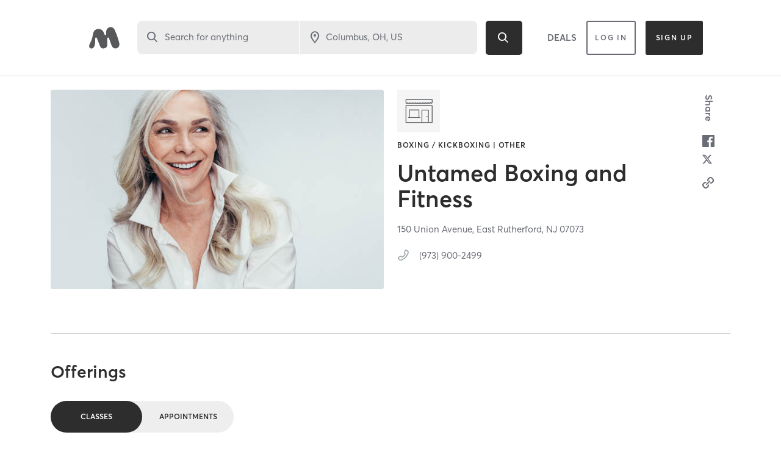

--- FILE ---
content_type: text/html; charset=utf-8
request_url: https://www.google.com/recaptcha/api2/anchor?ar=1&k=6Le95awUAAAAAIXSP9TcpPEng7Y6GdSkt7n46bAR&co=aHR0cHM6Ly93d3cubWluZGJvZHlvbmxpbmUuY29tOjQ0Mw..&hl=en&type=image&v=7gg7H51Q-naNfhmCP3_R47ho&theme=light&size=invisible&badge=bottomright&anchor-ms=20000&execute-ms=15000&cb=mo4hq7hvmlbh
body_size: 48910
content:
<!DOCTYPE HTML><html dir="ltr" lang="en"><head><meta http-equiv="Content-Type" content="text/html; charset=UTF-8">
<meta http-equiv="X-UA-Compatible" content="IE=edge">
<title>reCAPTCHA</title>
<style type="text/css">
/* cyrillic-ext */
@font-face {
  font-family: 'Roboto';
  font-style: normal;
  font-weight: 400;
  font-stretch: 100%;
  src: url(//fonts.gstatic.com/s/roboto/v48/KFO7CnqEu92Fr1ME7kSn66aGLdTylUAMa3GUBHMdazTgWw.woff2) format('woff2');
  unicode-range: U+0460-052F, U+1C80-1C8A, U+20B4, U+2DE0-2DFF, U+A640-A69F, U+FE2E-FE2F;
}
/* cyrillic */
@font-face {
  font-family: 'Roboto';
  font-style: normal;
  font-weight: 400;
  font-stretch: 100%;
  src: url(//fonts.gstatic.com/s/roboto/v48/KFO7CnqEu92Fr1ME7kSn66aGLdTylUAMa3iUBHMdazTgWw.woff2) format('woff2');
  unicode-range: U+0301, U+0400-045F, U+0490-0491, U+04B0-04B1, U+2116;
}
/* greek-ext */
@font-face {
  font-family: 'Roboto';
  font-style: normal;
  font-weight: 400;
  font-stretch: 100%;
  src: url(//fonts.gstatic.com/s/roboto/v48/KFO7CnqEu92Fr1ME7kSn66aGLdTylUAMa3CUBHMdazTgWw.woff2) format('woff2');
  unicode-range: U+1F00-1FFF;
}
/* greek */
@font-face {
  font-family: 'Roboto';
  font-style: normal;
  font-weight: 400;
  font-stretch: 100%;
  src: url(//fonts.gstatic.com/s/roboto/v48/KFO7CnqEu92Fr1ME7kSn66aGLdTylUAMa3-UBHMdazTgWw.woff2) format('woff2');
  unicode-range: U+0370-0377, U+037A-037F, U+0384-038A, U+038C, U+038E-03A1, U+03A3-03FF;
}
/* math */
@font-face {
  font-family: 'Roboto';
  font-style: normal;
  font-weight: 400;
  font-stretch: 100%;
  src: url(//fonts.gstatic.com/s/roboto/v48/KFO7CnqEu92Fr1ME7kSn66aGLdTylUAMawCUBHMdazTgWw.woff2) format('woff2');
  unicode-range: U+0302-0303, U+0305, U+0307-0308, U+0310, U+0312, U+0315, U+031A, U+0326-0327, U+032C, U+032F-0330, U+0332-0333, U+0338, U+033A, U+0346, U+034D, U+0391-03A1, U+03A3-03A9, U+03B1-03C9, U+03D1, U+03D5-03D6, U+03F0-03F1, U+03F4-03F5, U+2016-2017, U+2034-2038, U+203C, U+2040, U+2043, U+2047, U+2050, U+2057, U+205F, U+2070-2071, U+2074-208E, U+2090-209C, U+20D0-20DC, U+20E1, U+20E5-20EF, U+2100-2112, U+2114-2115, U+2117-2121, U+2123-214F, U+2190, U+2192, U+2194-21AE, U+21B0-21E5, U+21F1-21F2, U+21F4-2211, U+2213-2214, U+2216-22FF, U+2308-230B, U+2310, U+2319, U+231C-2321, U+2336-237A, U+237C, U+2395, U+239B-23B7, U+23D0, U+23DC-23E1, U+2474-2475, U+25AF, U+25B3, U+25B7, U+25BD, U+25C1, U+25CA, U+25CC, U+25FB, U+266D-266F, U+27C0-27FF, U+2900-2AFF, U+2B0E-2B11, U+2B30-2B4C, U+2BFE, U+3030, U+FF5B, U+FF5D, U+1D400-1D7FF, U+1EE00-1EEFF;
}
/* symbols */
@font-face {
  font-family: 'Roboto';
  font-style: normal;
  font-weight: 400;
  font-stretch: 100%;
  src: url(//fonts.gstatic.com/s/roboto/v48/KFO7CnqEu92Fr1ME7kSn66aGLdTylUAMaxKUBHMdazTgWw.woff2) format('woff2');
  unicode-range: U+0001-000C, U+000E-001F, U+007F-009F, U+20DD-20E0, U+20E2-20E4, U+2150-218F, U+2190, U+2192, U+2194-2199, U+21AF, U+21E6-21F0, U+21F3, U+2218-2219, U+2299, U+22C4-22C6, U+2300-243F, U+2440-244A, U+2460-24FF, U+25A0-27BF, U+2800-28FF, U+2921-2922, U+2981, U+29BF, U+29EB, U+2B00-2BFF, U+4DC0-4DFF, U+FFF9-FFFB, U+10140-1018E, U+10190-1019C, U+101A0, U+101D0-101FD, U+102E0-102FB, U+10E60-10E7E, U+1D2C0-1D2D3, U+1D2E0-1D37F, U+1F000-1F0FF, U+1F100-1F1AD, U+1F1E6-1F1FF, U+1F30D-1F30F, U+1F315, U+1F31C, U+1F31E, U+1F320-1F32C, U+1F336, U+1F378, U+1F37D, U+1F382, U+1F393-1F39F, U+1F3A7-1F3A8, U+1F3AC-1F3AF, U+1F3C2, U+1F3C4-1F3C6, U+1F3CA-1F3CE, U+1F3D4-1F3E0, U+1F3ED, U+1F3F1-1F3F3, U+1F3F5-1F3F7, U+1F408, U+1F415, U+1F41F, U+1F426, U+1F43F, U+1F441-1F442, U+1F444, U+1F446-1F449, U+1F44C-1F44E, U+1F453, U+1F46A, U+1F47D, U+1F4A3, U+1F4B0, U+1F4B3, U+1F4B9, U+1F4BB, U+1F4BF, U+1F4C8-1F4CB, U+1F4D6, U+1F4DA, U+1F4DF, U+1F4E3-1F4E6, U+1F4EA-1F4ED, U+1F4F7, U+1F4F9-1F4FB, U+1F4FD-1F4FE, U+1F503, U+1F507-1F50B, U+1F50D, U+1F512-1F513, U+1F53E-1F54A, U+1F54F-1F5FA, U+1F610, U+1F650-1F67F, U+1F687, U+1F68D, U+1F691, U+1F694, U+1F698, U+1F6AD, U+1F6B2, U+1F6B9-1F6BA, U+1F6BC, U+1F6C6-1F6CF, U+1F6D3-1F6D7, U+1F6E0-1F6EA, U+1F6F0-1F6F3, U+1F6F7-1F6FC, U+1F700-1F7FF, U+1F800-1F80B, U+1F810-1F847, U+1F850-1F859, U+1F860-1F887, U+1F890-1F8AD, U+1F8B0-1F8BB, U+1F8C0-1F8C1, U+1F900-1F90B, U+1F93B, U+1F946, U+1F984, U+1F996, U+1F9E9, U+1FA00-1FA6F, U+1FA70-1FA7C, U+1FA80-1FA89, U+1FA8F-1FAC6, U+1FACE-1FADC, U+1FADF-1FAE9, U+1FAF0-1FAF8, U+1FB00-1FBFF;
}
/* vietnamese */
@font-face {
  font-family: 'Roboto';
  font-style: normal;
  font-weight: 400;
  font-stretch: 100%;
  src: url(//fonts.gstatic.com/s/roboto/v48/KFO7CnqEu92Fr1ME7kSn66aGLdTylUAMa3OUBHMdazTgWw.woff2) format('woff2');
  unicode-range: U+0102-0103, U+0110-0111, U+0128-0129, U+0168-0169, U+01A0-01A1, U+01AF-01B0, U+0300-0301, U+0303-0304, U+0308-0309, U+0323, U+0329, U+1EA0-1EF9, U+20AB;
}
/* latin-ext */
@font-face {
  font-family: 'Roboto';
  font-style: normal;
  font-weight: 400;
  font-stretch: 100%;
  src: url(//fonts.gstatic.com/s/roboto/v48/KFO7CnqEu92Fr1ME7kSn66aGLdTylUAMa3KUBHMdazTgWw.woff2) format('woff2');
  unicode-range: U+0100-02BA, U+02BD-02C5, U+02C7-02CC, U+02CE-02D7, U+02DD-02FF, U+0304, U+0308, U+0329, U+1D00-1DBF, U+1E00-1E9F, U+1EF2-1EFF, U+2020, U+20A0-20AB, U+20AD-20C0, U+2113, U+2C60-2C7F, U+A720-A7FF;
}
/* latin */
@font-face {
  font-family: 'Roboto';
  font-style: normal;
  font-weight: 400;
  font-stretch: 100%;
  src: url(//fonts.gstatic.com/s/roboto/v48/KFO7CnqEu92Fr1ME7kSn66aGLdTylUAMa3yUBHMdazQ.woff2) format('woff2');
  unicode-range: U+0000-00FF, U+0131, U+0152-0153, U+02BB-02BC, U+02C6, U+02DA, U+02DC, U+0304, U+0308, U+0329, U+2000-206F, U+20AC, U+2122, U+2191, U+2193, U+2212, U+2215, U+FEFF, U+FFFD;
}
/* cyrillic-ext */
@font-face {
  font-family: 'Roboto';
  font-style: normal;
  font-weight: 500;
  font-stretch: 100%;
  src: url(//fonts.gstatic.com/s/roboto/v48/KFO7CnqEu92Fr1ME7kSn66aGLdTylUAMa3GUBHMdazTgWw.woff2) format('woff2');
  unicode-range: U+0460-052F, U+1C80-1C8A, U+20B4, U+2DE0-2DFF, U+A640-A69F, U+FE2E-FE2F;
}
/* cyrillic */
@font-face {
  font-family: 'Roboto';
  font-style: normal;
  font-weight: 500;
  font-stretch: 100%;
  src: url(//fonts.gstatic.com/s/roboto/v48/KFO7CnqEu92Fr1ME7kSn66aGLdTylUAMa3iUBHMdazTgWw.woff2) format('woff2');
  unicode-range: U+0301, U+0400-045F, U+0490-0491, U+04B0-04B1, U+2116;
}
/* greek-ext */
@font-face {
  font-family: 'Roboto';
  font-style: normal;
  font-weight: 500;
  font-stretch: 100%;
  src: url(//fonts.gstatic.com/s/roboto/v48/KFO7CnqEu92Fr1ME7kSn66aGLdTylUAMa3CUBHMdazTgWw.woff2) format('woff2');
  unicode-range: U+1F00-1FFF;
}
/* greek */
@font-face {
  font-family: 'Roboto';
  font-style: normal;
  font-weight: 500;
  font-stretch: 100%;
  src: url(//fonts.gstatic.com/s/roboto/v48/KFO7CnqEu92Fr1ME7kSn66aGLdTylUAMa3-UBHMdazTgWw.woff2) format('woff2');
  unicode-range: U+0370-0377, U+037A-037F, U+0384-038A, U+038C, U+038E-03A1, U+03A3-03FF;
}
/* math */
@font-face {
  font-family: 'Roboto';
  font-style: normal;
  font-weight: 500;
  font-stretch: 100%;
  src: url(//fonts.gstatic.com/s/roboto/v48/KFO7CnqEu92Fr1ME7kSn66aGLdTylUAMawCUBHMdazTgWw.woff2) format('woff2');
  unicode-range: U+0302-0303, U+0305, U+0307-0308, U+0310, U+0312, U+0315, U+031A, U+0326-0327, U+032C, U+032F-0330, U+0332-0333, U+0338, U+033A, U+0346, U+034D, U+0391-03A1, U+03A3-03A9, U+03B1-03C9, U+03D1, U+03D5-03D6, U+03F0-03F1, U+03F4-03F5, U+2016-2017, U+2034-2038, U+203C, U+2040, U+2043, U+2047, U+2050, U+2057, U+205F, U+2070-2071, U+2074-208E, U+2090-209C, U+20D0-20DC, U+20E1, U+20E5-20EF, U+2100-2112, U+2114-2115, U+2117-2121, U+2123-214F, U+2190, U+2192, U+2194-21AE, U+21B0-21E5, U+21F1-21F2, U+21F4-2211, U+2213-2214, U+2216-22FF, U+2308-230B, U+2310, U+2319, U+231C-2321, U+2336-237A, U+237C, U+2395, U+239B-23B7, U+23D0, U+23DC-23E1, U+2474-2475, U+25AF, U+25B3, U+25B7, U+25BD, U+25C1, U+25CA, U+25CC, U+25FB, U+266D-266F, U+27C0-27FF, U+2900-2AFF, U+2B0E-2B11, U+2B30-2B4C, U+2BFE, U+3030, U+FF5B, U+FF5D, U+1D400-1D7FF, U+1EE00-1EEFF;
}
/* symbols */
@font-face {
  font-family: 'Roboto';
  font-style: normal;
  font-weight: 500;
  font-stretch: 100%;
  src: url(//fonts.gstatic.com/s/roboto/v48/KFO7CnqEu92Fr1ME7kSn66aGLdTylUAMaxKUBHMdazTgWw.woff2) format('woff2');
  unicode-range: U+0001-000C, U+000E-001F, U+007F-009F, U+20DD-20E0, U+20E2-20E4, U+2150-218F, U+2190, U+2192, U+2194-2199, U+21AF, U+21E6-21F0, U+21F3, U+2218-2219, U+2299, U+22C4-22C6, U+2300-243F, U+2440-244A, U+2460-24FF, U+25A0-27BF, U+2800-28FF, U+2921-2922, U+2981, U+29BF, U+29EB, U+2B00-2BFF, U+4DC0-4DFF, U+FFF9-FFFB, U+10140-1018E, U+10190-1019C, U+101A0, U+101D0-101FD, U+102E0-102FB, U+10E60-10E7E, U+1D2C0-1D2D3, U+1D2E0-1D37F, U+1F000-1F0FF, U+1F100-1F1AD, U+1F1E6-1F1FF, U+1F30D-1F30F, U+1F315, U+1F31C, U+1F31E, U+1F320-1F32C, U+1F336, U+1F378, U+1F37D, U+1F382, U+1F393-1F39F, U+1F3A7-1F3A8, U+1F3AC-1F3AF, U+1F3C2, U+1F3C4-1F3C6, U+1F3CA-1F3CE, U+1F3D4-1F3E0, U+1F3ED, U+1F3F1-1F3F3, U+1F3F5-1F3F7, U+1F408, U+1F415, U+1F41F, U+1F426, U+1F43F, U+1F441-1F442, U+1F444, U+1F446-1F449, U+1F44C-1F44E, U+1F453, U+1F46A, U+1F47D, U+1F4A3, U+1F4B0, U+1F4B3, U+1F4B9, U+1F4BB, U+1F4BF, U+1F4C8-1F4CB, U+1F4D6, U+1F4DA, U+1F4DF, U+1F4E3-1F4E6, U+1F4EA-1F4ED, U+1F4F7, U+1F4F9-1F4FB, U+1F4FD-1F4FE, U+1F503, U+1F507-1F50B, U+1F50D, U+1F512-1F513, U+1F53E-1F54A, U+1F54F-1F5FA, U+1F610, U+1F650-1F67F, U+1F687, U+1F68D, U+1F691, U+1F694, U+1F698, U+1F6AD, U+1F6B2, U+1F6B9-1F6BA, U+1F6BC, U+1F6C6-1F6CF, U+1F6D3-1F6D7, U+1F6E0-1F6EA, U+1F6F0-1F6F3, U+1F6F7-1F6FC, U+1F700-1F7FF, U+1F800-1F80B, U+1F810-1F847, U+1F850-1F859, U+1F860-1F887, U+1F890-1F8AD, U+1F8B0-1F8BB, U+1F8C0-1F8C1, U+1F900-1F90B, U+1F93B, U+1F946, U+1F984, U+1F996, U+1F9E9, U+1FA00-1FA6F, U+1FA70-1FA7C, U+1FA80-1FA89, U+1FA8F-1FAC6, U+1FACE-1FADC, U+1FADF-1FAE9, U+1FAF0-1FAF8, U+1FB00-1FBFF;
}
/* vietnamese */
@font-face {
  font-family: 'Roboto';
  font-style: normal;
  font-weight: 500;
  font-stretch: 100%;
  src: url(//fonts.gstatic.com/s/roboto/v48/KFO7CnqEu92Fr1ME7kSn66aGLdTylUAMa3OUBHMdazTgWw.woff2) format('woff2');
  unicode-range: U+0102-0103, U+0110-0111, U+0128-0129, U+0168-0169, U+01A0-01A1, U+01AF-01B0, U+0300-0301, U+0303-0304, U+0308-0309, U+0323, U+0329, U+1EA0-1EF9, U+20AB;
}
/* latin-ext */
@font-face {
  font-family: 'Roboto';
  font-style: normal;
  font-weight: 500;
  font-stretch: 100%;
  src: url(//fonts.gstatic.com/s/roboto/v48/KFO7CnqEu92Fr1ME7kSn66aGLdTylUAMa3KUBHMdazTgWw.woff2) format('woff2');
  unicode-range: U+0100-02BA, U+02BD-02C5, U+02C7-02CC, U+02CE-02D7, U+02DD-02FF, U+0304, U+0308, U+0329, U+1D00-1DBF, U+1E00-1E9F, U+1EF2-1EFF, U+2020, U+20A0-20AB, U+20AD-20C0, U+2113, U+2C60-2C7F, U+A720-A7FF;
}
/* latin */
@font-face {
  font-family: 'Roboto';
  font-style: normal;
  font-weight: 500;
  font-stretch: 100%;
  src: url(//fonts.gstatic.com/s/roboto/v48/KFO7CnqEu92Fr1ME7kSn66aGLdTylUAMa3yUBHMdazQ.woff2) format('woff2');
  unicode-range: U+0000-00FF, U+0131, U+0152-0153, U+02BB-02BC, U+02C6, U+02DA, U+02DC, U+0304, U+0308, U+0329, U+2000-206F, U+20AC, U+2122, U+2191, U+2193, U+2212, U+2215, U+FEFF, U+FFFD;
}
/* cyrillic-ext */
@font-face {
  font-family: 'Roboto';
  font-style: normal;
  font-weight: 900;
  font-stretch: 100%;
  src: url(//fonts.gstatic.com/s/roboto/v48/KFO7CnqEu92Fr1ME7kSn66aGLdTylUAMa3GUBHMdazTgWw.woff2) format('woff2');
  unicode-range: U+0460-052F, U+1C80-1C8A, U+20B4, U+2DE0-2DFF, U+A640-A69F, U+FE2E-FE2F;
}
/* cyrillic */
@font-face {
  font-family: 'Roboto';
  font-style: normal;
  font-weight: 900;
  font-stretch: 100%;
  src: url(//fonts.gstatic.com/s/roboto/v48/KFO7CnqEu92Fr1ME7kSn66aGLdTylUAMa3iUBHMdazTgWw.woff2) format('woff2');
  unicode-range: U+0301, U+0400-045F, U+0490-0491, U+04B0-04B1, U+2116;
}
/* greek-ext */
@font-face {
  font-family: 'Roboto';
  font-style: normal;
  font-weight: 900;
  font-stretch: 100%;
  src: url(//fonts.gstatic.com/s/roboto/v48/KFO7CnqEu92Fr1ME7kSn66aGLdTylUAMa3CUBHMdazTgWw.woff2) format('woff2');
  unicode-range: U+1F00-1FFF;
}
/* greek */
@font-face {
  font-family: 'Roboto';
  font-style: normal;
  font-weight: 900;
  font-stretch: 100%;
  src: url(//fonts.gstatic.com/s/roboto/v48/KFO7CnqEu92Fr1ME7kSn66aGLdTylUAMa3-UBHMdazTgWw.woff2) format('woff2');
  unicode-range: U+0370-0377, U+037A-037F, U+0384-038A, U+038C, U+038E-03A1, U+03A3-03FF;
}
/* math */
@font-face {
  font-family: 'Roboto';
  font-style: normal;
  font-weight: 900;
  font-stretch: 100%;
  src: url(//fonts.gstatic.com/s/roboto/v48/KFO7CnqEu92Fr1ME7kSn66aGLdTylUAMawCUBHMdazTgWw.woff2) format('woff2');
  unicode-range: U+0302-0303, U+0305, U+0307-0308, U+0310, U+0312, U+0315, U+031A, U+0326-0327, U+032C, U+032F-0330, U+0332-0333, U+0338, U+033A, U+0346, U+034D, U+0391-03A1, U+03A3-03A9, U+03B1-03C9, U+03D1, U+03D5-03D6, U+03F0-03F1, U+03F4-03F5, U+2016-2017, U+2034-2038, U+203C, U+2040, U+2043, U+2047, U+2050, U+2057, U+205F, U+2070-2071, U+2074-208E, U+2090-209C, U+20D0-20DC, U+20E1, U+20E5-20EF, U+2100-2112, U+2114-2115, U+2117-2121, U+2123-214F, U+2190, U+2192, U+2194-21AE, U+21B0-21E5, U+21F1-21F2, U+21F4-2211, U+2213-2214, U+2216-22FF, U+2308-230B, U+2310, U+2319, U+231C-2321, U+2336-237A, U+237C, U+2395, U+239B-23B7, U+23D0, U+23DC-23E1, U+2474-2475, U+25AF, U+25B3, U+25B7, U+25BD, U+25C1, U+25CA, U+25CC, U+25FB, U+266D-266F, U+27C0-27FF, U+2900-2AFF, U+2B0E-2B11, U+2B30-2B4C, U+2BFE, U+3030, U+FF5B, U+FF5D, U+1D400-1D7FF, U+1EE00-1EEFF;
}
/* symbols */
@font-face {
  font-family: 'Roboto';
  font-style: normal;
  font-weight: 900;
  font-stretch: 100%;
  src: url(//fonts.gstatic.com/s/roboto/v48/KFO7CnqEu92Fr1ME7kSn66aGLdTylUAMaxKUBHMdazTgWw.woff2) format('woff2');
  unicode-range: U+0001-000C, U+000E-001F, U+007F-009F, U+20DD-20E0, U+20E2-20E4, U+2150-218F, U+2190, U+2192, U+2194-2199, U+21AF, U+21E6-21F0, U+21F3, U+2218-2219, U+2299, U+22C4-22C6, U+2300-243F, U+2440-244A, U+2460-24FF, U+25A0-27BF, U+2800-28FF, U+2921-2922, U+2981, U+29BF, U+29EB, U+2B00-2BFF, U+4DC0-4DFF, U+FFF9-FFFB, U+10140-1018E, U+10190-1019C, U+101A0, U+101D0-101FD, U+102E0-102FB, U+10E60-10E7E, U+1D2C0-1D2D3, U+1D2E0-1D37F, U+1F000-1F0FF, U+1F100-1F1AD, U+1F1E6-1F1FF, U+1F30D-1F30F, U+1F315, U+1F31C, U+1F31E, U+1F320-1F32C, U+1F336, U+1F378, U+1F37D, U+1F382, U+1F393-1F39F, U+1F3A7-1F3A8, U+1F3AC-1F3AF, U+1F3C2, U+1F3C4-1F3C6, U+1F3CA-1F3CE, U+1F3D4-1F3E0, U+1F3ED, U+1F3F1-1F3F3, U+1F3F5-1F3F7, U+1F408, U+1F415, U+1F41F, U+1F426, U+1F43F, U+1F441-1F442, U+1F444, U+1F446-1F449, U+1F44C-1F44E, U+1F453, U+1F46A, U+1F47D, U+1F4A3, U+1F4B0, U+1F4B3, U+1F4B9, U+1F4BB, U+1F4BF, U+1F4C8-1F4CB, U+1F4D6, U+1F4DA, U+1F4DF, U+1F4E3-1F4E6, U+1F4EA-1F4ED, U+1F4F7, U+1F4F9-1F4FB, U+1F4FD-1F4FE, U+1F503, U+1F507-1F50B, U+1F50D, U+1F512-1F513, U+1F53E-1F54A, U+1F54F-1F5FA, U+1F610, U+1F650-1F67F, U+1F687, U+1F68D, U+1F691, U+1F694, U+1F698, U+1F6AD, U+1F6B2, U+1F6B9-1F6BA, U+1F6BC, U+1F6C6-1F6CF, U+1F6D3-1F6D7, U+1F6E0-1F6EA, U+1F6F0-1F6F3, U+1F6F7-1F6FC, U+1F700-1F7FF, U+1F800-1F80B, U+1F810-1F847, U+1F850-1F859, U+1F860-1F887, U+1F890-1F8AD, U+1F8B0-1F8BB, U+1F8C0-1F8C1, U+1F900-1F90B, U+1F93B, U+1F946, U+1F984, U+1F996, U+1F9E9, U+1FA00-1FA6F, U+1FA70-1FA7C, U+1FA80-1FA89, U+1FA8F-1FAC6, U+1FACE-1FADC, U+1FADF-1FAE9, U+1FAF0-1FAF8, U+1FB00-1FBFF;
}
/* vietnamese */
@font-face {
  font-family: 'Roboto';
  font-style: normal;
  font-weight: 900;
  font-stretch: 100%;
  src: url(//fonts.gstatic.com/s/roboto/v48/KFO7CnqEu92Fr1ME7kSn66aGLdTylUAMa3OUBHMdazTgWw.woff2) format('woff2');
  unicode-range: U+0102-0103, U+0110-0111, U+0128-0129, U+0168-0169, U+01A0-01A1, U+01AF-01B0, U+0300-0301, U+0303-0304, U+0308-0309, U+0323, U+0329, U+1EA0-1EF9, U+20AB;
}
/* latin-ext */
@font-face {
  font-family: 'Roboto';
  font-style: normal;
  font-weight: 900;
  font-stretch: 100%;
  src: url(//fonts.gstatic.com/s/roboto/v48/KFO7CnqEu92Fr1ME7kSn66aGLdTylUAMa3KUBHMdazTgWw.woff2) format('woff2');
  unicode-range: U+0100-02BA, U+02BD-02C5, U+02C7-02CC, U+02CE-02D7, U+02DD-02FF, U+0304, U+0308, U+0329, U+1D00-1DBF, U+1E00-1E9F, U+1EF2-1EFF, U+2020, U+20A0-20AB, U+20AD-20C0, U+2113, U+2C60-2C7F, U+A720-A7FF;
}
/* latin */
@font-face {
  font-family: 'Roboto';
  font-style: normal;
  font-weight: 900;
  font-stretch: 100%;
  src: url(//fonts.gstatic.com/s/roboto/v48/KFO7CnqEu92Fr1ME7kSn66aGLdTylUAMa3yUBHMdazQ.woff2) format('woff2');
  unicode-range: U+0000-00FF, U+0131, U+0152-0153, U+02BB-02BC, U+02C6, U+02DA, U+02DC, U+0304, U+0308, U+0329, U+2000-206F, U+20AC, U+2122, U+2191, U+2193, U+2212, U+2215, U+FEFF, U+FFFD;
}

</style>
<link rel="stylesheet" type="text/css" href="https://www.gstatic.com/recaptcha/releases/7gg7H51Q-naNfhmCP3_R47ho/styles__ltr.css">
<script nonce="xtPZmVpRvlCs3v-4zAl63g" type="text/javascript">window['__recaptcha_api'] = 'https://www.google.com/recaptcha/api2/';</script>
<script type="text/javascript" src="https://www.gstatic.com/recaptcha/releases/7gg7H51Q-naNfhmCP3_R47ho/recaptcha__en.js" nonce="xtPZmVpRvlCs3v-4zAl63g">
      
    </script></head>
<body><div id="rc-anchor-alert" class="rc-anchor-alert"></div>
<input type="hidden" id="recaptcha-token" value="[base64]">
<script type="text/javascript" nonce="xtPZmVpRvlCs3v-4zAl63g">
      recaptcha.anchor.Main.init("[\x22ainput\x22,[\x22bgdata\x22,\x22\x22,\[base64]/[base64]/UltIKytdPWE6KGE8MjA0OD9SW0grK109YT4+NnwxOTI6KChhJjY0NTEyKT09NTUyOTYmJnErMTxoLmxlbmd0aCYmKGguY2hhckNvZGVBdChxKzEpJjY0NTEyKT09NTYzMjA/[base64]/MjU1OlI/[base64]/[base64]/[base64]/[base64]/[base64]/[base64]/[base64]/[base64]/[base64]/[base64]\x22,\[base64]\\u003d\x22,\x22w43Cky5PwoHDqSfCmMKlesKQw5vClD1cw45DNsOYw4VGKVXCqUdXc8OGwq3DjMOMw5zClChqwqgBJTXDqTXCjnTDlsOrWBs9w7TDqMOkw6/DgMKbwovCgcOmEQzCrMKyw6XDqnYBwrvClXHDqMOGZcKXwpjCpsK0dw/Di13CqcKbDsKowqzClXRmw7LCtcOow717PcKZAU/[base64]/DklgOR8KtawnCusOENE5yDlfDt8Oawp7CkxQEWsO0w6TCpzVAFVnDhRjDlX8pwoF3IsKmw4fCm8KbOTEWw4LCoDbCkBNJwrs/[base64]/Dk3Dth/Cg8KzZhrDv8O/wrjCrSkJQMOuTsO9w7AjccOuw6/CpC4bw57ClsOmLiPDvTTCk8KTw4XDqCrDlkUBV8KKOAXDp2DCusOsw7EabcK7RwU2d8Kfw7PClw7Dg8KCCMOgw7nDrcKPwrw3Qj/CoXjDoS49w6BFwr7DvcKww73CtcKSw5bDuAhSaMKqd0IQcErDnlA4wpXDt1XCsELCocOUwrRiw6Q8LMKWX8OuXMKsw5JdXB7Ds8KAw5VbZsOURxDCi8KmwrrDsMOMRw7CtgI6cMKrw5/[base64]/woHCgsKCw4LDvMKkwqU7wqPDlgoiwpAiCRZrfcK/w4XDuRjCmAjCnC9/[base64]/DsMKLCxhTw6ZiaMKrSMKWPRrCkkvDjMKhGcOoZsOrC8KOaUdgw4EEwqARw4R1csOzw4fCtRLDusKNw7bCn8KQw5vCucKnwrLClcOQw7/DoiMxbkljW8KbwrooSE3ChRvDjgzCvMKpE8KAw7B9S8KZOsK1ZcKOQkxAEMO8EnpnNzTCtQXDmyx7IMKww4DDnsOIw4QoTGzDkFQRwpXDmg/Cl3l7woPDsMK8PgLCklPCpMO0A1bDkFnDrcOcD8OKbcKIw7/DnsKCwptqw7/Cg8OCcTjDqiTCvmXDl3tRw63DrHhaZVoxK8O3bMKMw53DksKqPMOlwqEDJcKlwpPDtsKww6XDpMKgwofCrDfCqAXCthcwCE3DnHHClTjClMONGcO/VmQZB0nCgsOYH3vDg8Ohw7zDqsKiJjgvwpHDlSLDhsKOw5dlw7oaBsKhCsO+TsOuB23DtH/Cl8OcAW1/w4J2wr0pwrPDnndhSEUfH8Osw4ltPDfCn8KwVcK6XcK/w6NPw7fDvgDDmWLCixvCg8KQeMOeXyhiKTZIVcKEGMOiMcO8O0w9w5PCrVfDhcOlWcObwpvChsKww6lqEMO/wqbCtXzDt8OSw7zCiFZzwq90wq/[base64]/[base64]/CnXVfw6QOGcKhw5BBfsOQFWjDmH/CkAsjIsKVeVjDpMKYwonCjR7Dlx/CiMKeblRBwrnCvizCqU/CggZaFMOOWMO+L2jDqcKmwofDgMKcUyfCs05lJMOlG8OvwopUw4/CscO3GsKGw4fCpQbCvQfCuU8BfMKxfRUEw63ClTpwR8OWwqjCq0/[base64]/QMKLKWZ2BFnCicKlw6tiw4YHIcOywoB7w5LDh3PCoMKNecObw6bCn8KRTcKlwo3CmcOBZMOULMKuw6fDkMObwp03w7EswqnDgHYSwozCiy3DlMKPwq8Lw5bDncOfCy3CpcOvFT7DmHXCvsOWICPCk8OIw7jDvkZqwot/w6ZrLcKoDXVwQjYWw5l8wr3DqztwFcOtL8KSasO+w4DCusOWHRvCjcKpb8KUM8Oqwo87wrQuwrTCqsO7wqx0wpzDpMK4wp0BwqDDgkjCvj0gwponwo9Ew5rDlxFUWcK/w6jDtsK4Ug5QcMK3w5ckw4fCoSpnwqLDusOOw6XCksKfwqrDuMKFEsO6w79cwrIewotmw5/CmBc/w4rCmiTDvhTDvhtkTsO4wpVlw7QTAcOOwqbDpMKCdTvCiAkWXTrCtcOjCMKxwr7DlzzDlCIxUcKAwqhrw5p+aw8HwoLCm8OMW8O8D8K6wrxMw6rDgl/DpsO9ez7CvVnDtsOfw7tsYB/DnUlZwrcOw6sRN0PDtsONw6FiLCvCv8KiSnTDvUwLwqfCuT/[base64]/[base64]/CqsK4w4NbYzcQKsO8wp/DoT/DscObC2LDhhhYEGRSwqLCpTo1woUiV1bCpcO3wr3CrxDCmlvDtC8Gw6rDuMKyw7IEw5p8TmHCpcKew5PDn8OIR8OEMMOcwoBTw5ATch3DisKEwpDCjXAxfnfDrMOCeMKCw4F/wrrCjGVeE8O0OcKBY0PCsE8BFlLDu3zDocOaw58YMsKrZ8Kjw4NUAsK8OMOFw4PDrH3Ck8ORw4o0RsO7UGptAsOOw7nDp8Oyw7rCmVF4w5thw4PDnkddLQx0wpTClwDDsgwjdjgUaRRZw6DClzJ8D0h2fsK5w4AMw4LCksOYbcK9wrpgFMOuFsKoUFZwwqvDjy/Dq8OwwqbCmWbCvWjDqTVIQz8xfAkzUMOvwpVpwotoDDgNwqTCsD9Zw5PCol52wpAtCWTCqREnw6nCh8O5w7FvN1PClGbDi8KtK8KpwrLDrG0gGMKewozDosKlAUEJwrbCgsO0Y8OFw53DlwnDqH0fTcOiwpXDtMO0WMK2wrVSwp8wUG/CpsKGFDBPABbCrmDDsMKKwonCjMONw5fDrsOeZsKLw7bDs0XDpVPDtmQ+w7fDtMO8QMOmU8KQDFIYw6c3wrIHTz/Dhx9bw4jClxnCvEFvwqjDgBzDv3h6w4vDikAowqg/w7HDvBDCnCYfw7LCmnhLK3NvUVjDjDMHE8OlFnHDvMOiFMOWwrkjMcKdwq/Dk8OFw7LDikjCsCkOFAQ4E2o/w57DqRRVdjPDpitKwojDj8Khw6BKTsO4w4jDlhskAMKTQyjClkfDhlgVwrvDh8O8bD5vw7/DpQvCmMOoO8Kgw7oWwooew5EFdMO/[base64]/DmkV9w7jCvl4Jd3QQw7x8CcKuAMO9w57DgWvCoUDDqMK2fMKySB92RkEDw4/[base64]/CosORwrrDrmrDh8KhbMKnwrjDh8KxDsOKH8OyWHfDncKLDynDvMKjS8KGY1/CpMKnccKdwpIIA8OYw7bDtHt1wr1nQnFBwoDCs2zDksOBwqjDu8K2Cidfw7zDjsOjwrnDu2DCp3Qew6hRV8OnMcOUwonCrMOZw6fCpgLDoMK+dsK/J8KRwo3DnWZcNUZuQsK+cMKBXsOxwqbCn8OKwpUAw6Uxw4zClxQYwrjCj0XDriXCn0fDpFImw7zCncKTP8KZwqVOahwGwpDChsOncg3CvHZswq9BwrRaOsObJ2kAZcOpPD7DsEdew68Qw5XDlcKtcsKAPsOxwqVtwqrCvcK6fMKNa8KgUsK8CUQ/wprDv8KCNjXCoELDpsKkb14HUwkaAFzCgcO9PsOewodaDMKhw4JtMUfCkR3Ch1vCh1vCk8OiVRbDuMOPRcKCw6MiZMKvIgjCqMKhHhoUa8KIEChQw6ppZcKdfAvCisO0wrDDhBpqRMKxUhslw70Ow73CjMO+IMO4WMOzw4wDwpPDtsK3w47Dl1AdCcKnwrpowr/Cu3cLw4PDkGHCgsKEwoMhw4/DlRPDkTRhw55Ea8Kuw7PCqhfDs8KkwqjDkcOjw68PJcKQwocjP8OrU8OtasKKwqLCsQJ1w7cSQHEoBUgKUC/Ds8KkIRrDisOKZ8OPw57CuBjDiMKXexNjJcO4Qn85fsOZLhfDuRlDHcK+w5DCuMKbdgvDrF/DjcKAwpvCosKpesKkw6XCpwLCjMK+w6J5wpQPKQDDnT06w6BLwq95fVlswpvDjMKyB8OfCWfDgmhww5jDpcOgwoHDu1t8wrTDnMOYVMONahxyN0XCvlNRe8KMwoTCpX49NURmRADCkGrDgB4Qw7cTMV3CnzvDq3RAH8Ohw7/Dg1LDm8OZZGdOw7xERGFDw4bDtMOuw7t/wqQHw7McwqPDiRYfUHTCk1YtdMKDRMOnwr/[base64]/CjsKQwofDp8Kdwp7DuMO/RX7CnBIjDsKdwoXCqBpWwrxDNjbCiiE2w7PCncOVOBHCocOnT8Omw7bDjyYtNcO4wp/CpgdHM8KIw6sKw5MRw5LDkxfCtSIoCcOZw4Agw6gIw40xYMOmQA7DmcKNw7Y6bMKFRMKEDm/DlcKKdS8rw5A7w4nCnsK1XgrCvcKURcOPIsKCPsOvasOua8OKwo/[base64]/CmMKNwq5kQ8K/IQ/CpMOiJcKvXcKow6YDwp7DklF9wrHDk2Qtw4fDilshdgLDrhDCtsKuwqPDr8OQw7ZAEgpOw4TCisKGScKQw7Nvwr/CiMONw7fCrcKjLMOYw6/ClF0Dw4wHXRYaw64zfcO6YCdNw5Eewo/Cnm83w5HCvcKqNHIrcyrDvhPCu8OrwovCj8KzwrBnOWh1w5PDjn7CqsOVe2ktw57Dh8KLw4BCOUYGwr/DnGLCpcK4wqsDeMK9ecKGwpzDj3rDscO/woVCwrUsD8Osw6wNTsKZw7fCmsKXwqvCtmjDtcKcw5lKwohswqt2f8Olw7IvwqzDkD5ZAWfCpcKaw7suSSMRw4fDjg3ChcKHw7tzw73Dtx/DmAYmYRrDnUvDkGArPmLCiy7DgcKXwqzDn8KDw5lbG8OGQcOLwpHDiz7Cmn3CvD/DuEbDunfCvcOew4dDwql8w6JdYCHCvMOnwpzDosKiw4TCvmfDsMK5w5JlAAMqwrYmw5sdZx/CqsO6w7duw4NkLTDDicO/fsKbQl8pwrJ7M0zDjsKhwq7CvcKcVF/Dgh/CvsKtJ8K3D8KSw6TCuMK/[base64]/I8KpHsOJw4/Djxx0D8K6wpjCn8KvKcOrw6Uhw6vCjTEcwpdEZ8KawofDj8OpfMOWGWzCsUNPcXhVEgXCnTDCmsKTbFQAwprDrXptwozDrMKFw6/CpsOdG1fCgAzDghHDvUpGNMOFCSkiwqLCvsOtIcO6HWsvY8KDw7FJw5nDo8KSK8Kmf3/CnwvCg8KRasOtA8K4woUWwqXCrm58H8KgwrYnwoRswohUw71Sw6ghwrfDiMKDYlvDu3hVUi7CrlTCmxIrXRkKwpEIw5HDk8Obw643X8KvKmN8PMKMNMK6TMOkwqJEwopxacKABmVBwpPClcKDwrXDoi4QdU/CkwBfD8KDLEfCjkbDlVDCvMKxYcOGw5rDnsO3Z8OwKF/[base64]/DrsKbKU7ChsKUHMOCw61JKW/ChUVyVzXDgkg3w5cvwrPCvFgMw6pHLMKXdQ05H8OiwpdTwr4CCRoVLMKsw5pqV8OuIcKxa8KrbjPChcOLw5dWw4rDk8Onw4PDocO9SgDDm8OuG8OHL8KEIEDDmifDkcO9w63CvcOpw6t9wr/[base64]/wrnCpsOuwqXDjmfCgWzDv1HDjz7Dh8K3WsKawqczwr56RFh0wq/DlFhCw6QqJVhiw6l8BcKNTxHCoFITw7kkecK0d8KdwqJbw4vDo8O1dMOWLsOBH1cyw7/CjMKtSVVac8KRwqkQwoPDkCrDt1HDn8KFwoM+UEQGZ1VqwpBUw7x7w6BZw5sPb08tF1LCqz05wrxPwoFHw5TCtcO3wrfDp3XCjsOjHhrDoh7Do8K/wrxiwocuSRnChsKbAF8mU1I9PDLDjR1ZwrLDtMKEG8OacsKqHCkuw588wpTDpsOIwr91EMOIwrR9esONw6EZw4cWEDI3w4jClsO/wrPCpcO9IMOxw5AwwrTDpMOywpc/woMaw7XDi3s7VjLDhsKyZMKjw6JjRsOMVMKqPmnDosOqL20NwovCnsKHYMK8OEnDqj3CjsKTYMKXHcOJWMODw5Qqw5/DgVNawqY6SsOYw5fDh8K2WFY8worCpsOkbcKcUX88wr9CScOAwrByKsKFCsOqwoYWw5zChnc1CcKVFMO5LUnCk8KPBsO8w4fChDY9CGh8W04HEC0NwrnDpTtFNcKVw6HDl8KVwpHDjsO3OMK/wpHDhcKxw5bDmSY9bMKmOFvCl8ORw54mw5rDlsOUJsKuPhPChDfCuGp+w63CrMKcw71SJmwgHMKdDVzCq8OSw7/DpGZHUsOIaADChXNJw4vChcKbKzzDtmpHw67CmQbChghXIFPCri4pXScGLMKsw4nChi3Ds8K+V2YKwoJrwoDCpWk5AcKfHibDpSc5w4vCvls4ecOIw7jCjwAQQyXCtcOBTwkYIQ/ClE4NwqxRw5JpZXVlw7E8fMONd8OlG3IAEnVPw4rDoMKFUmbDugQXVibCjSRnZ8KAJ8Kdw5JEAlxOw6Arw5vCjxLCuMK7w6pcVGLDpMKgWnLCnyk6w5l6OGRuBAZSwqrCgcO9w5/CgMOEw47DrQbCg1gORsOywqdRFsKXCmvCrEdewoDCs8OMwqDDnMOOw5DDsy/ClzLDjsOFwp4ww7/CicKoYngbM8KGw7rDoC/DnCDCmUPCqsK6BU9LOGlYHWBEw6ZSw6NVwrvCnMK2wodww7zCiEzCjWDCrTgwW8OuKQRLFcKAS8K1w5PDtsKAQ2hSw6TDlMKswpxfw4vDhsKnTlbDm8KEcx/DkVo7w6MlVcKoXWpmw7ZkwrEmwrDCozXCp1Zow67DqsOvw5tEfsKdwrPDvcKWwqfDokLCrSV3DRXCvsO/Wzoyw79xw4lSw6/DhSNEHMOMbScZOAbDu8KuwprDmTYTwo0icGQ6KmdEw7UMVTk0w4sLw74IU0Fxw67DksO/wqnCoMKJw5ZJGsK/w77Cv8K8MQfDrwPCqMOVB8OsXsOFw7TDqcK+XEV/dFDCiXIMEcOEZ8KvNHh8cjYLwpJYw7jDlMKsPGUqFcK6w7fDpMOiAsKnwrvCncK2RxjCl20nw4MGIQ0ww4pswqHCvcKnBMOlSngVNsKpwoxLOFEMeT/Dv8OKw6U4w7bDoj7DmgUke1pUwqZGw7PDtMOYwqVuwq7CoT7Ds8OxFsOFwqnCi8OIUwTDiibDo8OxwoE0VRQ/w6B/wr99w7nCoHbDrQkHJ8O4WXBewrfCo2nCmsO3B8KMIMOSNsKXw7vCiMKgw75INxFSw4/DtMOMw6nCjMKVwrEPP8KJW8O9wqxgwo/DkSLCpsKjw4/DnXvDpltRCyXDj8KIw6gxw4DDo2zCrMObJMK6UcKEwrvDtMOnw78jw4HCnTXCuMKsw7nCs3XCk8OAEMO9McK3aUvCosKIWcOvCyhYw7BwwqTDlg7DoMOQw4NmwoQkZ2l6w53DrMOaw5vDsMOOw4LDmMKvw4dmwp9bMcOTRsOHw7jDr8KKw7PDtsOXwrlWw5/DqxF8X3ITcsOgw5Q3w67Cli/DiFvCocKBwpjDpR/DucOMwoN7wpnDlUHDihUtw5JrA8K7KMKTUEnDisKcw6QiLcKvDBFrScODwqdJw5bClHnDlMOhw70GB1Mmw48FS2tow6x+VMOHCDDDqsKWb2/CvsKUNMKwJkfCvQDCt8OZw5XCjMKSLQV0w5IAwqhqOl1TO8OYTcKVwq7CmsOJKGjDlcOWw6gzwo8rw6p/wp3Cq8Kve8OMw4rDj0TDqVLCvcOsDsKbOwo1w6/DnMK/[base64]/Cgn/DhVImw4EqRsKHw57CmsKxO1EYd8OLwrzDtnwcQcKfw4TCjHXDjcOJw71XQX14wp3DklDCssOVw5p4worDocOgwq7DjkNUUmjCn8KhN8KOwoHCisKPwqs4w57Ch8KbHVDDnMKGVhDDhMKTWQnCiTjCgcKcXTzCqzXDrcKew41nHcOJX8KrA8KDLz7DpsO/[base64]/DhE3ChhxAVAzDhFjCiz0Uw59fw4VvYF7ChsO7w7bCjsKlw4gUwqnDhsOQw6FOwpoDTsO4DMOyEcKrV8Oww7/[base64]/DrkXCtcKGw5xGNh7CmsKbXMOfwo7CiC4+worCqcOKw54wOcOowoR4bcKuOmPCgcOpIx7DhVDDiTfDmn7Cl8Ojw5MkwpvDkX5WTBRyw7jDpkzCrw4mCFsOUcOHCcKCNUTDgMOLMk83VTvClm/[base64]/[base64]/[base64]/DpMKrBRRSw5vCrTHCosODwpIKHcO2w7HCuWMFecKZCXvCg8OzasKNw50Kw7hXw4Few6UqGcORTQ8Jwqk6w4/[base64]/ChXXCtMKPwowrEcKBwqzChWnCvEXDusKWbjvDqk8+QW/DhcKcHHR9SSXCosOVfD04UsKiwqkUA8Ocw5LDkx3Dt0Mjw6B0NhpQw5RMBCDDq0LCkhTDjMOzw6vCtCs/[base64]/[base64]/DnsKNSMOlwrTDi19sFsKbw4rDmsKATMOUw73CtcOoL8KKwqtYw7RmS20/[base64]/[base64]/DosKfZUVJM8KaZTvDjGjDqcKaPB1MGDDDncOxGUFtbGpSw5gjw5PCiiDCkcOAW8ObenjCrMOBDznCksKAAho9w7TCoF3DisOzw6/[base64]/[base64]/Cg1/DpngkwpltwrRbPxkHKMKswpJcCzbDkjzCtHNPwpB+c2/[base64]/CgHQ1w6fCq8Ozw4FrKA5Fw5DDo8KiVS1PYFLDsMOiwpDDrRZfFcKTw6DDo8KiwpDCp8KKLSTDmXnDvMO/[base64]/[base64]/[base64]/DkcO1w6XCg2XCosOTw4I7MRbDqsOYfj1lA8Kmw78kwr0HAxZowqY8wpBseh7Dqw0RPMKwCcObF8Kbwqczw5cCwonDpFtpCk/[base64]/Cqz7CrAN8P8KTIEZCw6vCvMOsP8OKwpsqw55PwqXDh0jDsMOcD8KPSVlUwop8w4QWUi8cwrJnw5XCpxcuw5sIIcOUwrPDp8Knwos0NsK9VyxpwqkTdcOow5zDh1/DvkMZEwgawp8bwojDtMKWw5DDqsKUw4rDsMKNeMK1wq/DsEEHBcKTVcK5wpxzw5XDgcOXfVnDoMK1NQXCh8O6V8OsOAFkw63CgizDgXvDucKzw5fDusK1anxVLMOKw4t/W2Z5wovDtRkub8K8w63ClcKAP0XDiRxidx3CsybDksK4wpfClyrCkcKBw7XCkFLCkRvCt3xwHcOINT4lJVLCkQRwf1g6wpnCgcOqJldiWDnCjMOiw5wMPx9DQz3CpcKCwprCs8KfwofCnlfDlsOnw7/CuW5owojDr8OswqXCqMKtYCDDjsKGwo5Uw4cTwoHDmsOdw7FZw69+FAxEGMONAy/[base64]/CiTXDscO5w5rCkgkWRBfCkivDocK6O8Oww4nCoRTDuXrDhVpzw6bDqMKBEE3DmA4+SUnDo8O5fcKDM1rDhxfDlcKdXsKGIsO/[base64]/TcKvwrtkwrXDj1vDvw8JbSwqwq/CjcKmO8OyWMOsFcOKw5rClC/CqmzCgMO0TC4fAwjDpHwva8KPPEN+G8KLSsKnYhpaBiUuDMKwwqcGwpxtw6XDgMOvDsKDwqBDw7TDgWEmw4ticMOhwrg7T38rw6APS8O/w79cI8K6woLDscOJw50CwqExw5l9X2YBF8OXwqwbGsKDwp3DkcOew7daAMKEBxsNwp4SRsK1w5XDrSxrwr/Dt2JJwq8JwqrCssOcwpHCoMKww53CgklIwqDClTwNAHjClMK2w7dnFgdWIWvDjy/Dp207wqpwwrbDnV9nwpjCoRHDvnXClMKSUwDCv0jDoxY1VkrDscOyShwXw53DsG7DrC3Dl2sww5fDtsOSwoLDnhJdwrYdY8OudMKxw5PCrMK1YcK6c8KUwq/CrsKZA8OcDcOyXMOywoPCjsK1w4MswoPCpAMlw506wrU7w6Q8w43DoRfDuQTDn8OEwq3CvmIUwq/Cu8ObOGxnwoTDumfDlDbDnXnDgm1Owos7w4wHw7UfMg9AIFFEDcOxAsOlwqcGwp3Co09eETshw4DCicO/N8O6fX8KwrrDlcKuw5/DsMOfwq4Gw4XDo8OHCcK6w57CqMOAdCU5w4fCrWzCsmDCpUPCgE7DqHnCiy81AFBHwqt5wrbCslRKw7fDusOwworDicKnwrIRwpB5OMOjwrcAGkY+w6hnJMOGwo9Zw7gvL38Ow4MnegzCmcO/Hwh1wq3DogrDmMKDwpPCiMKdwr7ClMKePsOaa8KpwpJ4MDN+c3/Cr8K9E8OTZ8KIBcKWwp3DoEHCvAXDhnJMTEkvBcKQCnbCpQTDtQ/[base64]/[base64]/[base64]/[base64]/Dny/[base64]/Cl1PCnsO0wqnDh1DCoXXDgRHDjcKeZk/Dux7CuiPDlhtLwp13wqdowpPDih9Awr/CsndiwqjCpgjCgxTCghrDqsOBw4ofw4zDhMKxOCrDv3rDrxFnJljDpsKCwq/CvsO1RMKYw5ETw4XCmzYZwoLCiiZNP8K4wpjCrMO5EsKwwrpqwrHDqcOhQMK7wqzCoynCucOKPmcdDAV1wp3CjjnCk8KYwpJdw6/CrMK7wpPCl8K1w7crAGQUw4oMwrEsCFkSGsK9cFDDmQcKXMO7woJKw48KwpbDpB7CvMKdY33Dl8KGw6N+wqEGXcOUwoHClSV7McKQw7FdTkTDtwN2w6fCpA3DgsKVWsKPTsOUCMObwrY/[base64]/CuljDjMOvSsOOwq5/Jhs2UiV1Ox50wrnDi8OsAVhuw5jDpRpdwpwqGMOywprDn8KqwpbCqlZNIS8DVBlpOlIGw4jDvCgALcKow4NWwqjDqCojT8OQK8OIRMKTwonDk8Oqf0EASQDDmXwzG8OTHCLCmCEawq/DkMOVTMKYw6bDrmnCo8KSwqhTwqpiSMKNw4nDlMOLw7UMw7HDvsKawqXDjgrCvT7CkG/CmsKPw4nDlhjDlcOOwobDnsKnO38bw7ZSw7xDK8O0ZxDDhsKweHbCtMOxIjPCvFzDgsOsWsOoTEkrwovCtUVow48AwqBAwqrCjS/DhsKaT8KjwoMwUT0MBcO8GMKwGnvCuXhww6MCZF5uw7DCr8KbYV3CgFnCucKZXFHDucOyWzFXNcKnw7rDmxFcw57DiMKlw4HCtVErZsORbw4GUwAEw548Y0MABMKsw5pOMnZhcVLDmMKjw7rClMKnw71JXT0IwrXCv3/CshrDgcOQwoI5L8O1BFZ4w4NEJcKGwqM6FMOOw7s5wpXDiVHChsOEOcKEUsKFOsK/fcKRYcOGwrQWPQvDiXjDjCUNw5xNwqg3P3YFFMKtE8OkO8O3eMOARsOIwpnCn3LCn8KOwpQTFsOAOMKbwoINFsKTYsOcw63DsjkKwr9DbR/Dt8OTfsKMJMK+wqgGw5rDtMOeFSQdJcODDMO/ZMKoAwBmEsKGw6jCqT3DocOOwox/P8KROkA0RMOUwrzDjMOqHcOww7lCEsOJw6dfdgvCmhHDjcOVwrQyWsKsw4NoTQRUw7k5ScOORsOgw7YsS8KOHwxLwo/Ck8KOwpVew6zDu8OpH13CrDPDq2U5eMOUw6slw7bDrVccFVQTJDkSwq0gDnt+GcOxEV0UPlXCqsKVPsKEwrPDksOdw6rDtQI9LcK5wpzDmSNhPcOIw5V0PFzCtSxRTlQyw4rDtsO0wqjDu0nCswNNPcKEcG8Fwo7Dj0lrwrDDmDbCqG1Aw5TCrgU/[base64]/[base64]/[base64]/CosOowqBtw6N/wq3DnlvDpV7ChMK8OMKyARnCo8KoKWjDq8K6BsOjw4AHw5FcblYRw6wCAybCjsOhw4zDgXwawpxYfcOPNcKLPMODwpcFJQ8vw7HDp8ORGsKAw57DssOBZU0NPcKgw6jCt8KNw5zCvMKmDWjChsOWw6/[base64]/[base64]/[base64]/CvBbCigYuw4vDnMOQYsKyw6PCjMKMw5zCl2fDjykrP8OWF0TCgkLDn3QhIMKjL3Uhw6ZECBtLPMO9wqXCvsK5Y8KWw4bDs0dBw65/w7/[base64]/ChhDCp8O2JT9xHcK6PDPCulHCqU9nSRoXw77CrsKmwpDClUDDusOuwpcNIsKiwr7Cmm3CssKqRcKdw6sJHsKuwpHDvF/DuRzCjMKXwrDCjz7DlcKxQMOVw5TCimEWF8K3wpo8d8ODRBF1YcKpw5INwoNGw63DuVAowrrChU9raUklD8KJIiIYMHTDlkZecxZXHA86an/DvQLDrhPCpBXCrsKiEynDhj/[base64]/CkX/Do8Onw6DCmHfCocKlwqFiwqpZwoQawoRIasOAXXjCq8O0ZkFcE8K7w6tQXFMlw5gLwq/[base64]/aCnCosOCw4VHwoJIw6k8woU2w5bDlH3CisKvw5PDh8Ktw6DDnsKdw6pnwr7DtyDDlywHwpLDqB/[base64]/CscOew7LCoBHCsGMywqPCrcOXwqBjw7I2w7HDqMKnw7o4cMKfMcOxZ8Ktw4rDumQHSl0Hw6rCoy8ewp/CvMOewppbMsOnw5N2w4/CpcKGwqVMwr0XOQxCDcKsw6lew7g7Q0rCjsOZKQMNw6oVC0PChsOEw5JoTsKAwq/DpHA4wpV0w4zCiE/CrnJgw4DCmwIxAnZsA2toTMKDwrQ8wrs/RsKpwq8IwoFgXi/CnsOiw7gYw5JmL8Kqw5/DuBoHwr/DpF/CnDldFHY7w7wse8K6JMKSw54Dw7sgbcOiwq7ClkHDnRHCucKowpvDoMOGcArDrTfCqSQtwogHw50dJwo9wp7Do8Kjey1IWMO5wrdANmAFwqNbA2rCtltSBsOkwocwwpt+J8O4KMKwUARtw7fCpAYTKRA1DMOgw4NALcOOw7zDpUc3w7DDkcOUw6lmwpdEwr/CqMKSwqPCvMO/[base64]/[base64]/CosOkwo3CsMKCwoorw7o6JW5nJihxZXMTw65xwojDg8K6wqjCokzDtsK0w6XDh1F7w4pww6tjw4zDmgLDpcKEw7jCnsOTw73CmFgbZcKcesKjw45JXcKxwpfDv8OtHsK8esKVwpTDnmI/[base64]/DrsO3wrRvw5TDvV/CtTvDpF4Twq7CtWfDuBTCnBkXw4oUBSlfwrTDghDCo8Otw5rCty3DisORK8ODGMK2w6MoeUktw4xDwpMyZjzDo0/CpnHDiR3Cm3PChcKxEcKbwogWw4DCjUvDg8KHw654wo/Du8KPFnx1U8KbKcKTw4QhwoQzwoVkHRrCkBTCjcOmAxvCscOlPkATwqtJZMKZw7QowpRHRUQaw6TDuxbDmRfDvsOVAMOxP37CnhVjVMKcw4jDisOyworCqC9rOCLDnmDCjsOEw6HDinTCvWXDk8OeWjTCs2fDj2/CimPDgk/Cv8ObwrAYNcKkRWLCoEFkAjzCpcKnw4wEw6kyYsO1woRdwpLCosO6w6kvwrfDk8Kdw6/CtX/[base64]/[base64]/[base64]/Chi7DkSPCjAdFL8Old8OfwpAPYyxjFsKyw6vDqmsTXsOuw5VqKcOqa8OlwrRwwo54wppbw6LDtXbDuMKgRMOQT8O9JgnCqcKjwpRVX1/Chmh0wpF3w4LDpkIuw606WXpBb0jCmi4QWMK7KcK+w65nTMO8w4/DhMOHwoJ3LgjCpsKiwo7Dk8KzQMKHBBQ9N20kw7ddw7otw4BMwpXDhwTCrsKqw6Aqwr96BsKOAwLCrTFjwrXCjMOZwoDCjzLCrlwTcsOzVMKaIMO/Q8KAGEPCqlgNJRsXYUDDtjVewpDCvsOtR8O9w5Yme8KCBsKGA8KBegZvBRhMMiPDhH4OwrJVwr/DgkdafsKxw7/CocOPAsKvw5xkLXQkLsOJwoDCnCXDmjHCu8OrZX0RwqUQwqtud8K2VCvCicONwq7CuivCvmd9w4rDk2LCkSXCmytvwprDmcOdwoofw5oafsKgFmfDq8KDHMKxwpTDqAs+w5/DocKbFDQSQMOkB2gVEcOQVWjDpMONw5rDvDljNRIgw4/CgcOFw6gwwrLDnQrDsSZ8w6nChTVMwpAqTCQ3TFzCisKcwo/[base64]/DojLDs8OlGMKyYz8Hw6EPRBLCg2RxwoE4w4fDqMK1NU/[base64]/[base64]/PyzCgMK2DVvDocOAH0ZoVCTDkEjCk0ppw4oadsKfSsOKw7nCk8OxXGDDksO8wqDCn8KWw4hrw7RwVsKwwqTCscKRw6TDnE/[base64]/[base64]/dwVDw4HCjsKYP8KdWyfCmlzDi8OZw63DgxnDuMKTwqJ5FSjCmA9tw5BjIsO7w4UdwrR6A1/[base64]/Cl8O5C8OXNwgve2nDp8OLw5XDsjzDhgQgwr/DpyDCiMKjw4nDucOeMcKDw6bCtcK/FwBpJMK/wo3CpFo2w7fCv0XCqcOvO1jDjlBMXFg3w5/[base64]/CtsOXfsK+wrTCisKpXsO4wqoDHSTCiS7CmVgIw63DpQp4wqfCt8OPAMOkJMO+CBHCkE/[base64]/wrHCokvCh8O5LcOVAhF0OMOXYsO7wrzCuiHCtcOsOsO1bgLDjcOmwrPDosKdUQjCiMK7JcOOwq1xw7XDlcObwqjDvMOOajjDmlLCgMKow6hFwqPCi8KwMhAADzdmw6fCrVBiFi/DgnVEwpfDs8Kcw6ofF8Oxwp5cwphzwr8BVwzCncKnwqxaLsKXwpEKTsKew6RiwpfCigBDO8KKwq/CtcOdw4EEw6/[base64]\\u003d\\u003d\x22],null,[\x22conf\x22,null,\x226Le95awUAAAAAIXSP9TcpPEng7Y6GdSkt7n46bAR\x22,0,null,null,null,1,[21,125,63,73,95,87,41,43,42,83,102,105,109,121],[-1442069,646],0,null,null,null,null,0,null,0,null,700,1,null,0,\[base64]/tzcYADoGZWF6dTZkEg4Iiv2INxgAOgVNZklJNBoZCAMSFR0U8JfjNw7/vqUGGcSdCRmc4owCGQ\\u003d\\u003d\x22,0,1,null,null,1,null,0,0],\x22https://www.mindbodyonline.com:443\x22,null,[3,1,1],null,null,null,0,3600,[\x22https://www.google.com/intl/en/policies/privacy/\x22,\x22https://www.google.com/intl/en/policies/terms/\x22],\x22OoAGqNA/mcKJJu/gM3rGLxUVPa12yB9MbW02/SF7WaU\\u003d\x22,0,0,null,1,1765786069927,0,0,[128,163,129,90],null,[141,60,239],\x22RC-pvLDGjV9DlZGcg\x22,null,null,null,null,null,\x220dAFcWeA5Z6R5jF82YZCrMKgbj3o0Zez52rUbxZwXsIM4LrvTFhcjAuiyKp-lXmtVeM9xw-T2G0m7JPJbDdrRrIPEaiw3EmAbvSw\x22,1765868869975]");
    </script></body></html>

--- FILE ---
content_type: image/svg+xml
request_url: https://www.mindbodyonline.com/explore/static/media/default-user.a9c495ad.svg
body_size: -2220
content:
<?xml version="1.0" encoding="UTF-8"?>
<svg width="102px" height="102px" viewBox="0 0 102 102" version="1.1" xmlns="http://www.w3.org/2000/svg" xmlns:xlink="http://www.w3.org/1999/xlink">
    <!-- Generator: Sketch 51.1 (57501) - http://www.bohemiancoding.com/sketch -->
    <title>Default-user</title>
    <desc>Created with Sketch.</desc>
    <defs></defs>
    <g id="Symbols" stroke="none" stroke-width="1" fill="none" fill-rule="evenodd">
        <g id="Profile-/-dashboard" transform="translate(-5.000000, 1.000000)">
            <g id="Default-user" transform="translate(6.000000, 0.000000)">
                <circle id="Oval" stroke="#D3D2D3" fill="#F2F3F5" cx="50" cy="50" r="50"></circle>
                <path d="M51,49.875 C46.0195312,49.875 42.25,45.34375 42.25,39.3476562 C42.25,34.5625 46.2539062,30.5 51,30.5 C55.7460938,30.5 59.75,34.5625 59.75,39.3476562 C59.75,45.34375 55.9804688,49.875 51,49.875 Z M51,33.5273438 C47.9726562,33.5273438 45.296875,36.2617188 45.296875,39.3476562 C45.296875,43.625 47.7382812,46.8476562 51,46.8476562 C54.2617188,46.8476562 56.703125,43.625 56.703125,39.3476562 C56.703125,36.2617188 54.0273438,33.5273438 51,33.5273438 Z M37.8945312,65.5 L34.7695312,65.5 L35.0429688,62.296875 C35.7265625,55.890625 41.3515625,52.375 51,52.375 C60.6484375,52.375 66.2734375,55.890625 66.9570312,62.2773438 L67.2304688,65.5 L64.1054688,65.5 L63.8320312,62.5703125 C63.2265625,56.7304688 56.546875,55.4414062 51,55.4414062 C45.453125,55.4414062 38.7734375,56.7304688 38.1679688,62.5898438 L37.8945312,65.5 Z" id="glyphicon" fill="#696C74"></path>
            </g>
        </g>
    </g>
</svg>

--- FILE ---
content_type: text/javascript; charset=utf-8
request_url: https://app.link/_r?sdk=web2.52.0&branch_key=key_live_afkKjTVeeJSKbzNtDBh4EjlhztivgHcU&callback=branch_callback__0
body_size: 67
content:
/**/ typeof branch_callback__0 === 'function' && branch_callback__0("1529009373430592377");